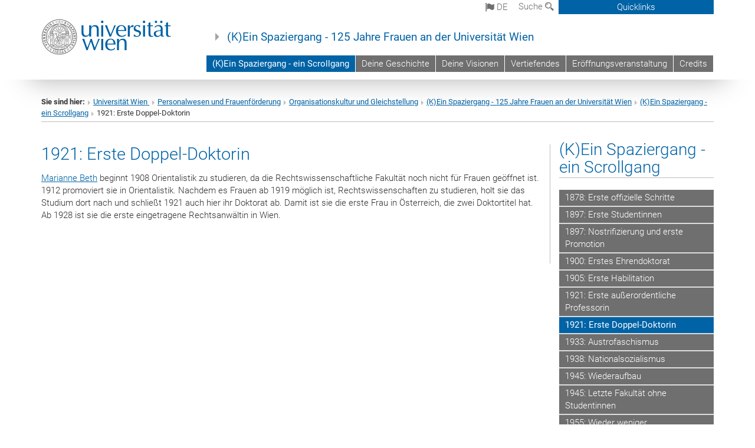

--- FILE ---
content_type: text/html; charset=utf-8
request_url: https://kein-spaziergang.univie.ac.at/kein-spaziergang-ein-scrollgang/1921-erste-doppel-doktorin/
body_size: 14902
content:
<!DOCTYPE html>
<html xmlns="http://www.w3.org/1999/xhtml" xml:lang="de" lang="de">
<head prefix="og: http://ogp.me/ns# fb: http://ogp.me/ns/fb# article: http://ogp.me/ns/article#">

<meta charset="utf-8">
<!-- 
	This website is powered by TYPO3 - inspiring people to share!
	TYPO3 is a free open source Content Management Framework initially created by Kasper Skaarhoj and licensed under GNU/GPL.
	TYPO3 is copyright 1998-2017 of Kasper Skaarhoj. Extensions are copyright of their respective owners.
	Information and contribution at http://typo3.org/
-->



<title>1921: Erste Doppel-Doktorin</title>
<meta name="generator" content="TYPO3 CMS">


<link rel="stylesheet" type="text/css" href="/typo3temp/stylesheet_b3a206eec6.css?1736368171" media="all">
<link rel="stylesheet" type="text/css" href="/typo3conf/ext/univie_news/Resources/Public/CSS/pwp.css?1615798746" media="all">
<link rel="stylesheet" type="text/css" href="/fileadmin/templates/GLOBAL/CSS/styles.css?1694002451" media="all">
<link rel="stylesheet" type="text/css" href="/fileadmin/templates/GLOBAL/ICONS/style.css?1732114024" media="all">
<link rel="stylesheet" type="text/css" href="/fileadmin/templates/GLOBAL/CSS/print.css?1580200204" media="print">
<link rel="stylesheet" type="text/css" href="/fileadmin/templates/GLOBAL/ICONS/tablesorter/tablesorter.css?1675257657" media="all">
<link rel="stylesheet" type="text/css" href="/fileadmin/templates/GLOBAL/JS/shariff/shariff-vie.css?1681381994" media="all">
<link rel="stylesheet" type="text/css" href="/fileadmin/templates/GLOBAL/CSS/video-js.min.css?1505291824" media="all">
<link rel="stylesheet" type="text/css" href="/fileadmin/templates/GLOBAL/CSS/videojs.thumbnails.css?1505291824" media="all">
<link rel="stylesheet" type="text/css" href="/fileadmin/templates/GLOBAL/EXT/powermail/pm-additional.css?1730119584" media="all">
<link rel="stylesheet" type="text/css" href="/fileadmin/templates/GLOBAL/CSS/added-accessibility.css?1740400409" media="all">
<link rel="stylesheet" type="text/css" href="/fileadmin/templates/GLOBAL/EXT/news/css/news.css?1710158386" media="all">
<link rel="stylesheet" type="text/css" href="/fileadmin/templates/GLOBAL/EXT/univie_pure/pure.css?1692264488" media="all">
<link rel="stylesheet" type="text/css" href="/typo3conf/ext/univie_phaidra/Resources/style.css?1526300968" media="all">
<link rel="stylesheet" type="text/css" href="/typo3temp/stylesheet_240b4ca893.css?1736368171" media="all">


<script src="/uploads/tx_t3jquery/jquery-2.1.x-1.10.x-1.2.x-3.0.x.js?1511251888" type="text/javascript"></script>
<script src="/fileadmin/templates/GLOBAL/JS/videoJS/video.min.js?1505291804" type="application/x-javascript"></script>
<script src="/fileadmin/templates/GLOBAL/JS/videoJS/videojs-contrib-hls.min.js?1505291804" type="application/x-javascript"></script>
<script src="/fileadmin/templates/GLOBAL/JS/videoJS/videojs.thumbnails.js?1505291804" type="application/x-javascript"></script>
<script src="/fileadmin/templates/GLOBAL/JS/videoJS/videojs.persistvolume.js?1505291804" type="application/x-javascript"></script>
<script src="/typo3temp/javascript_9a38f34785.js?1736368171" type="text/javascript"></script>


<link href="/fileadmin/templates/GLOBAL/IMG/favicon.ico" rel="shortcut icon" type="image/vnd.microsoft.icon" />
<link href="/fileadmin/templates/GLOBAL/IMG/favicon-uni.png" rel="apple-touch-icon" type="image/png" />
<link href="/fileadmin/templates/GLOBAL/IMG/favicon-uni.png" rel="shortcut icon" type="image/vnd.microsoft.icon" />

            <meta property="og:base-title" content="(K)Ein Spaziergang - 125 Jahre Frauen an der Universität Wien" />
            <meta http-equiv="X-UA-Compatible" content="IE=edge">
            <meta name="viewport" content="width=device-width, initial-scale=1">

            <!-- HTML5 shim and Respond.js IE8 support of HTML5 elements and media queries -->
            <!--[if lt IE 9]>
                <script src="https://oss.maxcdn.com/libs/html5shiv/3.7.0/html5shiv.js"></script>
                <script src="https://oss.maxcdn.com/libs/respond.js/1.4.2/respond.min.js"></script>
            <![endif]-->
            <meta name="title" content="1921: Erste Doppel-Doktorin" /><meta property="og:site-id" content="172380" /><meta property="og:title" content="1921: Erste Doppel-Doktorin" /><meta property="og:type" content="article" /><meta property="og:url" content="https://kein-spaziergang.univie.ac.at/kein-spaziergang-ein-scrollgang/1921-erste-doppel-doktorin/" /><meta name="twitter:card" content="summary_large_image" /><meta name="twitter:title" content="1921: Erste Doppel-Doktorin" /><meta name="og:type" content="article" /><meta property="og:url" content="https://kein-spaziergang.univie.ac.at/kein-spaziergang-ein-scrollgang/1921-erste-doppel-doktorin/" /><meta property="og:description" content="1921: Erste Doppel-Doktorin" /><meta name="twitter:description" content="1921: Erste Doppel-Doktorin" />
            <meta property="og:image" content="https://www.univie.ac.at/fileadmin/templates/GLOBAL/IMG/uni_logo.jpg" />
            <meta property="og:image:type" content="image/jpg" />
            <meta property="og:image:width" content="1200" />
            <meta property="og:image:height" content="630" />
            <meta name="twitter:site" content="univienna" />
                <meta property="og:image" content="https://backend.univie.ac.at/fileadmin/templates/GLOBAL/IMG/uni_logo.jpg" />
                <meta property="og:image:type" content="image/jpg" />
                <meta property="og:image:width" content="1200" />
                <meta property="og:image:height" content="630" />
                <meta name="twitter:site" content="univienna" /><meta property="fb:app_id" content="1752333404993542" />
</head>
<body>

<header>
<nav aria-label="Sprungmarke zum Inhalt" class="skip">
    <a href="#mainContent" class="skip-to-content" tabindex="0" title="skip">Direkt zum Hauptinhalt gehen</a>
</nav>

<!-- ==============================================
BEGINN Small Devices
=============================================== -->
<div class="navbar-header skip"><button type="button" id="button-open-menu" class="navbar-toggle my-button" data-toggle="collapse" data-target="#menu-container-mobile" aria-haspopup="true" tabindex="0"><span class="sr-only" id="show-navigation-button-text">Menü öffnen</span><span class="icon-mainmenue" aria-hidden="true"></span></button></div>
<div class="navbar-collapse collapse hidden-md hidden-lg skip" id="menu-container-mobile">
    <div class="navbar-header">
        <button type="button" class="navbar-toggle menu-open" data-toggle="collapse" data-target="#menu-container-mobile" aria-expanded="true">
            <span class="sr-only" id="hide-navigation-button-text">Menü schließen</span>
            <span class="icon-cancel-circle" aria-hidden="true"></span>
        </button>
    </div>
    <div class="menu-header-mobile col-sx-12 hidden-md hidden-lg">
        <a href="https://www.univie.ac.at/"><img width="220" src="/fileadmin/templates/GLOBAL/IMG/uni_logo_220.jpg" class="logo logo-single" alt="Universität Wien - Startseite"  data-rjs="3"></a>
    </div>
    <nav aria-label="Hauptnavigation" class="navbar navbar-uni-mobile hidden-md hidden-lg"><ul class="nav navbar-nav navbar-right"><li class="dropdown dropdown-mobile act"><a href="/kein-spaziergang-ein-scrollgang/" target="_self" class="link-text act">(K)Ein Spaziergang - ein Scrollgang</a><a data-toggle="dropdown" href="" class="toggle-icon act" role="button" aria-label="Menü öffnen"><span class="icon-navi-open"><span class="sr-only">Menü schließen</span>&nbsp;</span></a><ul class="dropdown-menu level2"><li class="level2"><a href="/kein-spaziergang-ein-scrollgang/1878-erste-offizielle-schritte/" target="_self" class="level2">1878: Erste offizielle Schritte</a></li><li class="level2"><a href="/kein-spaziergang-ein-scrollgang/1897-erste-studentinnen/" target="_self" class="level2">1897: Erste Studentinnen</a></li><li class="level2"><a href="/kein-spaziergang-ein-scrollgang/1897-nostrifizierung-und-erste-promotion/" target="_self" class="level2">1897: Nostrifizierung und erste Promotion</a></li><li class="level2"><a href="/kein-spaziergang-ein-scrollgang/1900-erstes-ehrendoktorat/" target="_self" class="level2">1900: Erstes Ehrendoktorat</a></li><li class="level2"><a href="/kein-spaziergang-ein-scrollgang/1905-erste-habilitation/" target="_self" class="level2">1905: Erste Habilitation</a></li><li class="level2"><a href="/kein-spaziergang-ein-scrollgang/1921-erste-ausserordentliche-professorin/" target="_self" class="level2">1921: Erste außerordentliche Professorin</a></li><li class="level2 act"><a href="/kein-spaziergang-ein-scrollgang/1921-erste-doppel-doktorin/" target="_self" class="level2 act">1921: Erste Doppel-Doktorin</a></li><li class="level2"><a href="/kein-spaziergang-ein-scrollgang/1933-austrofaschismus/" target="_self" class="level2">1933: Austrofaschismus</a></li><li class="level2"><a href="/kein-spaziergang-ein-scrollgang/1938-nationalsozialismus/" target="_self" class="level2">1938: Nationalsozialismus</a></li><li class="level2"><a href="/kein-spaziergang-ein-scrollgang/1945-wiederaufbau/" target="_self" class="level2">1945: Wiederaufbau</a></li><li class="level2"><a href="/kein-spaziergang-ein-scrollgang/1945-letzte-fakultaet-ohne-studentinnen/" target="_self" class="level2">1945: Letzte Fakultät ohne Studentinnen</a></li><li class="level2"><a href="/kein-spaziergang-ein-scrollgang/1955-wieder-weniger-studentinnen/" target="_self" class="level2">1955: Wieder weniger Studentinnen</a></li><li class="level2"><a href="/kein-spaziergang-ein-scrollgang/1956-erste-ordentliche-professorin/" target="_self" class="level2">1956: Erste ordentliche Professorin</a></li><li class="level2"><a href="/kein-spaziergang-ein-scrollgang/1970-erste-wissenschaftsministerin/" target="_self" class="level2">1970: Erste Wissenschaftsministerin</a></li><li class="level2"><a href="/kein-spaziergang-ein-scrollgang/1982-erstmals-mehr-studentinnen-als-studenten/" target="_self" class="level2">1982: Erstmals mehr Studentinnen als Studenten</a></li><li class="level2"><a href="/kein-spaziergang-ein-scrollgang/1989-erste-dekanin/" target="_self" class="level2">1989: Erste Dekanin</a></li><li class="level2"><a href="/kein-spaziergang-ein-scrollgang/1991-einrichtung-des-arbeitskreises-fuer-gleichbehandlungsfragen/" target="_self" class="level2">1991: Einrichtung des Arbeitskreises für Gleichbehandlungsfragen</a></li><li class="level2"><a href="/kein-spaziergang-ein-scrollgang/1993-frauenforschung-ins-zentrum/" target="_self" class="level2">1993: Frauenforschung ins Zentrum</a></li><li class="level2"><a href="/kein-spaziergang-ein-scrollgang/1995-erster-frauenfoerderungsplan/" target="_self" class="level2">1995: Erster Frauenförderungsplan</a></li><li class="level2"><a href="/kein-spaziergang-ein-scrollgang/1998-erstes-grosses-gedenken-an-wissenschafterinnen/" target="_self" class="level2">1998: Erstes großes Gedenken an Wissenschafterinnen</a></li><li class="level2"><a href="/kein-spaziergang-ein-scrollgang/2000-erste-vizerektorin/" target="_self" class="level2">2000: Erste Vizerektorin</a></li><li class="level2"><a href="/kein-spaziergang-ein-scrollgang/2000-einrichtung-der-abteilung-gleichstellung-und-diversitaet/" target="_self" class="level2">2000: Einrichtung der Abteilung Gleichstellung und Diversität</a></li><li class="level2"><a href="/kein-spaziergang-ein-scrollgang/2000-einrichtung-des-referats-genderforschung/" target="_self" class="level2">2000: Einrichtung des Referats Genderforschung</a></li><li class="level2"><a href="/kein-spaziergang-ein-scrollgang/2006-einfuehrung-des-studiums-gender-studies/" target="_self" class="level2">2006: Einführung des Studiums Gender Studies</a></li><li class="level2"><a href="/kein-spaziergang-ein-scrollgang/2009-der-muse-reichts/" target="_self" class="level2">2009: Der Muse reicht's!</a></li><li class="level2"><a href="/kein-spaziergang-ein-scrollgang/2016-wissenschafterinnen-kommen-in-den-arkadenhof/" target="_self" class="level2">2016: Wissenschafterinnen kommen in den Arkadenhof</a></li><li class="level2"><a href="/kein-spaziergang-ein-scrollgang/2021-professorinnenanteil-erstmals-ein-drittel/" target="_self" class="level2">2021: Professorinnenanteil erstmals ein Drittel</a></li></ul></li><li class="dropdown dropdown-mobile"><a href="/deine-geschichte/" target="_self" class="link-text">Deine Geschichte</a><a data-toggle="dropdown" href="" class="toggle-icon" role="button" aria-label="Menü öffnen"><span class="icon-navi-close"><span class="sr-only">Menü öffnen</span>&nbsp;</span></a><ul class="dropdown-menu level2"><li class="level2"><a href="/deine-geschichte/gesammelte-geschichten/" target="_self" class="level2">Gesammelte Geschichten</a></li></ul></li><li class="dropdown dropdown-mobile"><a href="/deinevisionen/" target="_self" class="link-text">Deine Visionen</a><a data-toggle="dropdown" href="" class="toggle-icon" role="button" aria-label="Menü öffnen"><span class="icon-navi-close"><span class="sr-only">Menü öffnen</span>&nbsp;</span></a><ul class="dropdown-menu level2"><li class="level2"><a href="/deinevisionen/gesammelte-visionen/" target="_self" class="level2">Gesammelte Visionen</a></li></ul></li><li class="dropdown dropdown-mobile"><a href="/vertiefendes/" target="_self" class="link-text">Vertiefendes</a><a data-toggle="dropdown" href="" class="toggle-icon" role="button" aria-label="Menü öffnen"><span class="icon-navi-close"><span class="sr-only">Menü öffnen</span>&nbsp;</span></a><ul class="dropdown-menu level2"><li class="level2"><a href="/vertiefendes/exklusion-damals-und-heute/" target="_self" class="level2">Exklusion damals und heute</a></li><li class="level2"><a href="/vertiefendes/einrichtungen/" target="_self" class="level2">Auf dem Weg zu einer Universität der Vielfalt und Chancengleichheit</a></li><li class="level2"><a href="/vertiefendes/engagement-ist-unentbehrlich/" target="_self" class="level2">Engagement ist unentbehrlich</a></li><li class="level2"><a href="/vertiefendes/studieren/" target="_self" class="level2">Studieren an der Universität Wien – (K)eine Frauensache?</a></li><li class="level2"><a href="/vertiefendes/karrierewege/" target="_self" class="level2">Steile Karrierewege - Kein Spaziergang</a></li></ul></li><li class="dropdown dropdown-mobile"><a href="/eroeffnungsveranstaltung/" target="_self" class="link-text">Eröffnungsveranstaltung</a><a data-toggle="dropdown" href="" class="toggle-icon" role="button" aria-label="Menü öffnen"><span class="icon-navi-close"><span class="sr-only">Menü öffnen</span>&nbsp;</span></a></li><li class="dropdown dropdown-mobile"><a href="/credits/" target="_self" class="link-text">Credits</a><a data-toggle="dropdown" href="" class="toggle-icon" role="button" aria-label="Menü öffnen"><span class="icon-navi-close"><span class="sr-only">Menü öffnen</span>&nbsp;</span></a></li></ul></nav>
</div>

<div id="quicklinks-top-mobile" class="quicklinks-btn-mobile top-row hidden-md hidden-lg skip">
    <a class="quicklinks-open open" data-top-id="" data-top-show="true" href="#" aria-label="Quicklinks öffnen oder schließen"><span class="icon-cancel-circle" aria-hidden="true"></span></a>
    <nav aria-label="Quicklinks"><div class="quicklinks-mobile-menu"><div class="panel panel-uni-quicklinks"><div class="panel-heading active"><a href="#quicklinks165971" target="_self" data-toggle="collapse" data-parent="#quicklinks-top-mobile" class="">Informationen für ...<span class="pull-right icon-navi-open"><span class="sr-only">Menü schließen</span></span></a></div><div id="quicklinks165971" class="panel-collapse collapse in quicklinks-panel"><div class="panel-body"><ul class="indent"><li><a href="http://studieren.univie.ac.at" target="_blank">Studieninteressierte&nbsp;<span class="sr-only">Externer Link</span><span class="icon-extern"></span></a></li><li><a href="http://studieren.univie.ac.at" target="_blank">Studierende&nbsp;<span class="sr-only">Externer Link</span><span class="icon-extern"></span></a></li><li><a href="http://forschungsservice.univie.ac.at/" target="_blank">Forschende&nbsp;<span class="sr-only">Externer Link</span><span class="icon-extern"></span></a></li><li><a href="http://www.postgraduatecenter.at/?l=0" target="_blank">Weiterbildung&nbsp;<span class="sr-only">Externer Link</span><span class="icon-extern"></span></a></li><li><a href="http://www.alumni.ac.at/?l=0" target="_blank">Alumni&nbsp;<span class="sr-only">Externer Link</span><span class="icon-extern"></span></a></li></ul></div></div></div><div class="panel panel-uni-quicklinks"><div class="panel-heading active"><a href="#quicklinks36" target="_self" data-toggle="collapse" data-parent="#quicklinks-top-mobile" class="">Meistgesuchte Services ...<span class="pull-right icon-navi-open"><span class="sr-only">Menü schließen</span></span></a></div><div id="quicklinks36" class="panel-collapse collapse in quicklinks-panel"><div class="panel-body"><ul class="indent"><li><a href="http://studieren.univie.ac.at/" target="_blank"><span class="icon-quick-studienpoint"></span>&nbsp;&nbsp;Studieren an der Universität Wien&nbsp;<span class="sr-only">Externer Link</span><span class="icon-extern"></span></a></li><li><a href="http://ufind.univie.ac.at/de/search.html" target="_blank"><span class="icon-quick-lesung"></span>&nbsp;&nbsp;u:find Vorlesungs-/Personensuche&nbsp;<span class="sr-only">Externer Link</span><span class="icon-extern"></span></a></li><li><a href="http://uspace.univie.ac.at" target="_blank"><span class="icon-quick-univis"></span>&nbsp;&nbsp;u:space&nbsp;<span class="sr-only">Externer Link</span><span class="icon-extern"></span></a></li><li><a href="http://bibliothek.univie.ac.at/?r=0" target="_blank"><span class="icon-quick-biblio"></span>&nbsp;&nbsp;Bibliothek&nbsp;<span class="sr-only">Externer Link</span><span class="icon-extern"></span></a></li><li><a href="http://moodle.univie.ac.at/?r=0" target="_blank"><span class="icon-quick-lesung"></span>&nbsp;&nbsp;Moodle (E-Learning)&nbsp;<span class="sr-only">Externer Link</span><span class="icon-extern"></span></a></li><li><a href="http://urise.univie.ac.at/" target="_blank"><span class="icon-quick-lesung"></span>&nbsp;&nbsp;u:rise - Professional & Career Development&nbsp;<span class="sr-only">Externer Link</span><span class="icon-extern"></span></a></li><li><a href="http://www.univie.ac.at/ueber-uns/leitung-organisation/fakultaeten-zentren/" target="_blank"><span class="icon-quick-fakultaeten"></span>&nbsp;&nbsp;Fakultäten & Zentren&nbsp;<span class="sr-only">Externer Link</span><span class="icon-extern"></span></a></li><li><a href="http://zid.univie.ac.at/webmail/" target="_blank"><span class="icon-quick-webmail"></span>&nbsp;&nbsp;Webmail&nbsp;<span class="sr-only">Externer Link</span><span class="icon-extern"></span></a></li><li><a href="http://wiki.univie.ac.at/" target="_blank"><span class="icon-quick-intranet"></span>&nbsp;&nbsp;Intranet für Mitarbeiter*innen&nbsp;<span class="sr-only">Externer Link</span><span class="icon-extern"></span></a></li><li><a href="http://www.univie.ac.at/ueber-uns/weitere-informationen/kontakt-services-von-a-z/" target="_blank"><span class="icon-quick-kontakt"></span>&nbsp;&nbsp;Kontakt & Services von A-Z&nbsp;<span class="sr-only">Externer Link</span><span class="icon-extern"></span></a></li></ul></div></div></div></div></nav>
</div>

<div class="navbar hidden-md hidden-lg skip" id="top-row-mobile">
    <div class="container-mobile" id="nav-container-mobile">
        <div class="top-row-shadow">
            <div class="row">
                <div class="col-md-12 toprow-mobile">
                    <div class="navbar navbar-top navbar-top-mobile hidden-md hidden-lg">
                        <ul class="nav-pills-top-mobile">
                                
<li class="dropdown">
    <a class="dropdown-toggle" data-toggle="dropdown" href="#">de <span class="icon-sprache"></span></a>
    <label id="langmenu1" class="hidden-label">Sprachwahl</label>

    <ul class="dropdown-menu-lang dropdown-menu" role="menu" aria-labelledby="langmenu1">

    
        <li role="menuitem">
            <a href="/en/no-walk-in-the-park-a-scroll-stroll/1921-first-female-double-doctorate/" class="linked-language">English</a>
        </li>
    
    </ul>

</li>

                            <li class="search-mobile">
                                <a data-top-id="search-top-mobile" id="show-search-button" data-top-show="true" href="#"><span class="sr-only" id="show-search-button-text">Suchformular öffnen</span><span class="sr-only" id="hide-search-button-text" style="display:none;">Suchformular schließen</span><span class="icon-lupe" aria-hidden="true"></span></a>
                            </li>
                            <li class="quicklinks-btn-mobile">
                                <a data-top-id="quicklinks-top-mobile" data-top-show="true" href="#">Quicklinks</a>
                            </li>
                        </ul>
                    </div>
                    <div id="search-top-mobile">
                        <ul class="nav nav-tabs-search">
                            <li class="active"><a href="#" data-toggle="tab">Webseiten</a></li>
                            <li id="search_staff_mobile"><a data-toggle="tab" href="#">Personensuche</a></li>
                        </ul>
                        <div class="input-group">
                            <label for="search-mobile">Suche</label>
                            <form id="mobilesearchform" action="/suche/?no_cache=1" method="GET">
                                <input type="text" class="form-control-search" id="search-mobile" name="q" placeholder="Suchbegriff" aria-label="Suchbegriff">
                            </form>
                            <span class="input-group-addon-search"><span class="icon-lupe"></span></span>
                        </div>
                    </div>
                </div>
                <div class="col-xs-12">
                    <div class="header-container-mobile col-md-12">
                        <div class="logo-container">
                            <a href="https://www.univie.ac.at/"><img width="220" src="/fileadmin/templates/GLOBAL/IMG/uni_logo_220.jpg" class="logo logo-single" alt="Universität Wien - Startseite"  data-rjs="3"></a>
                        </div>
                         <nav aria-label="Topnavigation" class="navbar navbar-uni hidden-xs hidden-sm"><ul class="nav navbar-nav navbar-right"><li class="active"><a href="/kein-spaziergang-ein-scrollgang/" target="_self">(K)Ein Spaziergang - ein Scrollgang</a></li><li><a href="/deine-geschichte/" target="_self">Deine Geschichte</a></li><li><a href="/deinevisionen/" target="_self">Deine Visionen</a></li><li><a href="/vertiefendes/" target="_self">Vertiefendes</a></li><li><a href="/eroeffnungsveranstaltung/" target="_self">Eröffnungsveranstaltung</a></li><li><a href="/credits/" target="_self">Credits</a></li></ul></nav>
                    </div>
                </div>
                <div class="col-xs-12">
                        <div class="header-text-container-mobile col-md-12">
                            <span class="header-text"><a href="/" target="_self">(K)Ein Spaziergang - 125 Jahre Frauen an der Universität Wien</a></span>
                        </div>
                </div>
            </div>
        </div>
    </div>
</div>
<!-- ==============================================
END Small Devices
=============================================== -->

<!-- ==============================================
BEGINN DESKTOP
=============================================== -->
<style>
.navbar-top {
    display: grid;
    grid-template-rows: auto;
    justify-items: end;
}
#quicklinks-top {
    grid-row-start: 1;
    grid-row-end: 1;
    width: 100%;
}
ul.nav-pills-top {
    grid-row-start: 2;
    grid-row-end:2;
}

.form-holder{
    display: flex;
    justify-content: space-between;
    align-content: space-evenly;
    //align-items: center;
}

.form-holder label{
    display: inline-block;
    padding: 0.2em;
    background-color: #0063a6;
    color:white;
    flex-grow: 1;
}
.radio-holder {
    padding: 0.4em 0 0 0.4em;
    background-color: #0063a6;
    flex-grow: 1;
}
.radio-holder:has(input[type="radio"]:checked) {
    background-color:white;
    font-weight: 300;
}
.radio-holder.active {
    background-color:white;
    font-weight: 300;
}

input[type="radio"]:checked, input[type="radio"]:checked + label {
    background-color:white;
    color: #0063a6;
}
input#search:focus {
    border:2px solid rgba(242, 242, 242, 0.6);
    box-shadow: inset 0 1px 1px rgba(0, 0, 0, 0.075), 0 0 8px rgba(242, 242, 242, 0.6);
}
.dropdown-menu-search {
    width: 336px;
    margin-top: 5px;
}
#quicklinks-top{
    padding:0;
    background:white;
}
.ql-container{
    width: 100vw;
    position: relative;
    left: 50%;
    right: 50%;
    margin-left: -50vw;
    margin-right: -50vw;
    background: #1a74b0 url(/fileadmin/templates/GLOBAL/IMG/quicklinksbackground.png?1535542505) no-repeat;
    padding-top: 25px;
}
</style>
<!-- IMPORTANT:
lib.quicklinks.wrap = <nav aria-label="{LLL:fileadmin/templates/GLOBAL/locallang.xml:quicklinks}"><div class="row">|</div></nav>
-->
<div class="navbar-fixed-top hidden-sm hidden-xs skip" id="top-row">

    <div class="container" id="nav-container">
        <div class="top-row-shadow">
            <div class="row">
                <div class="col-md-12 header-logo-container">
                    <!-- BEGINN Language, Search, Quicklinks -->
                    <div class="navbar navbar-top">
                        <ul class="nav-pills-top navbar-right">
                            <!-- Language -->
                            <li class="dropdown langmenu">
                                
    <a class="dropdown-toggle" data-toggle="dropdown" href="#"><span class="icon-sprache"></span> de</a>
    <label id="langmenu2" class="hidden-label">Sprachwahl</label>
    <ul class="dropdown-menu-lang dropdown-menu-left desktop dropdown-menu" role="menu" aria-labelledby="langmenu2">

    
        <li role="menuitem">
            <a href="/en/no-walk-in-the-park-a-scroll-stroll/1921-first-female-double-doctorate/" class="linked-language">English</a>
        </li>
    
    </ul>

                            </li>
                            <!-- Search -->
                            <li class="dropdown">
                                <button type="button" data-toggle="dropdown" class="dropdown-toggle" id="open-search">Suche <span class="icon-lupe"></span></button>
                                <div class="dropdown-menu dropdown-menu-left dropdown-menu-search">
                                    <div class="">
                                        <!--<label for="search">Suche</label>-->
                                        <form id="searchform" class="" action="/suche/?no_cache=1" method="GET">
                                            <div class="form-holder ">
                                                <div class="radio-holder active">
                                                    <input type="radio" id="search-web" value="search-web" name="chooseSearch" checked>
                                                    <label for="search-web" id="label-web">Webseiten</label>
                                                </div>
                                                <div class="radio-holder">
                                                    <input type="radio" id="search-staff" value="search-staff" name="chooseSearch">
                                                    <label for="search-staff" id="label-staff">Personensuche</label>
                                                </div>
                                            </div>
                                            <div class="form-holder">
                                                <input type="text" class="form-control-search" id="search" name="q" placeholder="Suchbegriff" aria-label="Suchbegriff">
                                                <button id="submit" type="submit" onclick="$('#searchform').submit();"><span class="sr-only">Suche starten</span><span class="icon-lupe"></span></button>
                                            </div>
                                        </form>
                                    </div>
                                </div>
                            </li>
                            <!-- Quicklinks -->
                            <li class="dropdown quicklinks-btn">
                                <a data-top-id="quicklinks-top" data-top-show="true" data-toggle="dropdown" href="#">Quicklinks</a>
                            </li>
                        </ul>
                        <!-- BEGINN Quicklinkscontainer -->
                        <div id="quicklinks-top" class="dropdown-toggle">
                            <div class="ql-container">
                                <div class="container">
                                    <nav aria-label="Quicklinks"><div class="row"><div class="col-md-4 col-md-offset-4"><h3 class="top-row-header">Informationen für ...</h3><ul><li><a href="http://studieren.univie.ac.at" target="_blank">Studieninteressierte&nbsp;<span class="sr-only">Externer Link</span><span class="icon-extern"></span></a></li><li><a href="http://studieren.univie.ac.at" target="_blank">Studierende&nbsp;<span class="sr-only">Externer Link</span><span class="icon-extern"></span></a></li><li><a href="http://forschungsservice.univie.ac.at/" target="_blank">Forschende&nbsp;<span class="sr-only">Externer Link</span><span class="icon-extern"></span></a></li><li><a href="http://www.postgraduatecenter.at/?l=0" target="_blank">Weiterbildung&nbsp;<span class="sr-only">Externer Link</span><span class="icon-extern"></span></a></li><li><a href="http://www.alumni.ac.at/?l=0" target="_blank">Alumni&nbsp;<span class="sr-only">Externer Link</span><span class="icon-extern"></span></a></li></ul></div><div class="col-md-4"><h3 class="top-row-header">Meistgesuchte Services ...</h3><ul><li><a href="http://studieren.univie.ac.at/" target="_blank"><span class="icon-quick-studienpoint"></span>&nbsp;&nbsp;Studieren an der Universität Wien&nbsp;<span class="sr-only">Externer Link</span><span class="icon-extern"></span></a></li><li><a href="http://ufind.univie.ac.at/de/search.html" target="_blank"><span class="icon-quick-lesung"></span>&nbsp;&nbsp;u:find Vorlesungs-/Personensuche&nbsp;<span class="sr-only">Externer Link</span><span class="icon-extern"></span></a></li><li><a href="http://uspace.univie.ac.at" target="_blank"><span class="icon-quick-univis"></span>&nbsp;&nbsp;u:space&nbsp;<span class="sr-only">Externer Link</span><span class="icon-extern"></span></a></li><li><a href="http://bibliothek.univie.ac.at/?r=0" target="_blank"><span class="icon-quick-biblio"></span>&nbsp;&nbsp;Bibliothek&nbsp;<span class="sr-only">Externer Link</span><span class="icon-extern"></span></a></li><li><a href="http://moodle.univie.ac.at/?r=0" target="_blank"><span class="icon-quick-lesung"></span>&nbsp;&nbsp;Moodle (E-Learning)&nbsp;<span class="sr-only">Externer Link</span><span class="icon-extern"></span></a></li><li><a href="http://urise.univie.ac.at/" target="_blank"><span class="icon-quick-lesung"></span>&nbsp;&nbsp;u:rise - Professional & Career Development&nbsp;<span class="sr-only">Externer Link</span><span class="icon-extern"></span></a></li><li><a href="http://www.univie.ac.at/ueber-uns/leitung-organisation/fakultaeten-zentren/" target="_blank"><span class="icon-quick-fakultaeten"></span>&nbsp;&nbsp;Fakultäten & Zentren&nbsp;<span class="sr-only">Externer Link</span><span class="icon-extern"></span></a></li><li><a href="http://zid.univie.ac.at/webmail/" target="_blank"><span class="icon-quick-webmail"></span>&nbsp;&nbsp;Webmail&nbsp;<span class="sr-only">Externer Link</span><span class="icon-extern"></span></a></li><li><a href="http://wiki.univie.ac.at/" target="_blank"><span class="icon-quick-intranet"></span>&nbsp;&nbsp;Intranet für Mitarbeiter*innen&nbsp;<span class="sr-only">Externer Link</span><span class="icon-extern"></span></a></li><li><a href="http://www.univie.ac.at/ueber-uns/weitere-informationen/kontakt-services-von-a-z/" target="_blank"><span class="icon-quick-kontakt"></span>&nbsp;&nbsp;Kontakt & Services von A-Z&nbsp;<span class="sr-only">Externer Link</span><span class="icon-extern"></span></a></li></ul></div></div></nav>
                                </div>
                            </div>
                        </div>
                        <!-- END Quicklinkscontainer -->
                    </div>
                    <!-- END Language, Search, Quicklinks -->

                    <!-- Logo, Title -->
                    <div class="logo-container">
                        <a href="https://www.univie.ac.at/"><img width="220" src="/fileadmin/templates/GLOBAL/IMG/uni_logo_220.jpg" class="logo logo-single" alt="Universität Wien - Startseite"  data-rjs="3"></a>
                        <span class="header-text"><a href="/" target="_self">(K)Ein Spaziergang - 125 Jahre Frauen an der Universität Wien</a></span>
                    </div>
                    <!-- Logo, Title -->

                    <!-- HMenu -->
                    <div class="hmenu">
                        <nav aria-label="Topnavigation" class="navbar navbar-uni hidden-xs hidden-sm"><ul class="nav navbar-nav navbar-right"><li class="active"><a href="/kein-spaziergang-ein-scrollgang/" target="_self">(K)Ein Spaziergang - ein Scrollgang</a></li><li><a href="/deine-geschichte/" target="_self">Deine Geschichte</a></li><li><a href="/deinevisionen/" target="_self">Deine Visionen</a></li><li><a href="/vertiefendes/" target="_self">Vertiefendes</a></li><li><a href="/eroeffnungsveranstaltung/" target="_self">Eröffnungsveranstaltung</a></li><li><a href="/credits/" target="_self">Credits</a></li></ul></nav>
                    </div>
                    <!-- HMenu -->

                </div>
            </div>
        </div>
    </div>
</div>
<!-- ==============================================
END DESKTOP
=============================================== -->

</header>


    <!-- Standard -->
    <div class="container">
        <div class="breadcrumb-page-container">
            <div class="row">
                <div class="col-md-12">
                    <nav aria-label="Pfadnavigation"><ul class="breadcrumb-page"><li><strong>Sie sind hier:</strong></li><li class="meta-breadcrumb"><a href="http://www.univie.ac.at/" target="_blank">Universität Wien </a></li><li class="meta-breadcrumb"><a href="http://personalwesen.univie.ac.at" target="_blank">Personalwesen und Frauenförderung</a></li><li class="meta-breadcrumb"><a href="https://gleichstellung.univie.ac.at/" target="_blank">Organisationskultur und Gleichstellung</a></li><li class="meta-breadcrumb"><a href="/" target="_self">(K)Ein Spaziergang - 125 Jahre Frauen an der Universität Wien</a></li><li><a href="/kein-spaziergang-ein-scrollgang/" target="_self" title="(K)Ein Spaziergang - ein Scrollgang">(K)Ein Spaziergang - ein Scrollgang</a></li><li aria-current="page">1921: Erste Doppel-Doktorin</li></ul></nav>
                    <hr class="breadcrumb-page hidden-md hidden-lg">
                </div>
            </div>
            <hr class="breadcrumb-page hidden-xs hidden-sm">
        </div>

        <div class="row">
            <div class="col-md-9 content right-border" id="innerContent">
                <main id="mainContent" class="main-content main">
                    <div class="main">
                     
	<!--  CONTENT ELEMENT, uid:872319/dce_dceuid1 [begin] -->
		<div id="c872319" class="csc-default"><div class="tx-dce-pi1">
	
<!--Replace deactivated field.contentWidth with contentWidth-->

	
	
	
	
	
	
	
		<div class="content-element-margin">
			<div class="row">
				<div class="col-md-12">
					
						
    <h2>1921: Erste Doppel-Doktorin</h2>



					
					<p><a href="https://geschichte.univie.ac.at/de/personen/marianne-beth-geb-weisl-dr-phil-dr-jur" target="_blank" class="external-link-new-window">Marianne Beth</a> beginnt 1908 Orientalistik zu studieren, da die Rechtswissenschaftliche Fakultät noch nicht für Frauen geöffnet ist. 1912 promoviert sie in Orientalistik. Nachdem es Frauen ab 1919 möglich ist, Rechtswissenschaften zu studieren, holt sie das Studium dort nach und schließt 1921 auch hier ihr Doktorat ab. Damit ist sie die erste Frau in Österreich, die zwei Doktortitel hat. Ab 1928 ist sie die erste eingetragene Rechtsanwältin in Wien.</p>
				</div>
			</div>
			<div class="row">
				
			</div>
		</div>
	


</div></div>
	<!--  CONTENT ELEMENT, uid:872319/dce_dceuid1 [end] -->
		
                     
                     </div>
                </main>
            </div>
            <div class="col-md-3 sidebar content-element-margin">
                <nav aria-label="Subnavigation"><div class="vertical-nav hidden-xs hidden-sm"><h2 class="underline"><a href="/kein-spaziergang-ein-scrollgang/" target="_self" class="level0 act">(K)Ein Spaziergang - ein Scrollgang</a></h2><ul><li><a href="/kein-spaziergang-ein-scrollgang/1878-erste-offizielle-schritte/" target="_self" class="level1">1878: Erste offizielle Schritte</a></li><li><a href="/kein-spaziergang-ein-scrollgang/1897-erste-studentinnen/" target="_self" class="level1">1897: Erste Studentinnen</a></li><li><a href="/kein-spaziergang-ein-scrollgang/1897-nostrifizierung-und-erste-promotion/" target="_self" class="level1">1897: Nostrifizierung und erste Promotion</a></li><li><a href="/kein-spaziergang-ein-scrollgang/1900-erstes-ehrendoktorat/" target="_self" class="level1">1900: Erstes Ehrendoktorat</a></li><li><a href="/kein-spaziergang-ein-scrollgang/1905-erste-habilitation/" target="_self" class="level1">1905: Erste Habilitation</a></li><li><a href="/kein-spaziergang-ein-scrollgang/1921-erste-ausserordentliche-professorin/" target="_self" class="level1">1921: Erste außerordentliche Professorin</a></li><li class="act"><a href="/kein-spaziergang-ein-scrollgang/1921-erste-doppel-doktorin/" target="_self" class="level1 act">1921: Erste Doppel-Doktorin</a></li><li><a href="/kein-spaziergang-ein-scrollgang/1933-austrofaschismus/" target="_self" class="level1">1933: Austrofaschismus</a></li><li><a href="/kein-spaziergang-ein-scrollgang/1938-nationalsozialismus/" target="_self" class="level1">1938: Nationalsozialismus</a></li><li><a href="/kein-spaziergang-ein-scrollgang/1945-wiederaufbau/" target="_self" class="level1">1945: Wiederaufbau</a></li><li><a href="/kein-spaziergang-ein-scrollgang/1945-letzte-fakultaet-ohne-studentinnen/" target="_self" class="level1">1945: Letzte Fakultät ohne Studentinnen</a></li><li><a href="/kein-spaziergang-ein-scrollgang/1955-wieder-weniger-studentinnen/" target="_self" class="level1">1955: Wieder weniger Studentinnen</a></li><li><a href="/kein-spaziergang-ein-scrollgang/1956-erste-ordentliche-professorin/" target="_self" class="level1">1956: Erste ordentliche Professorin</a></li><li><a href="/kein-spaziergang-ein-scrollgang/1970-erste-wissenschaftsministerin/" target="_self" class="level1">1970: Erste Wissenschaftsministerin</a></li><li><a href="/kein-spaziergang-ein-scrollgang/1982-erstmals-mehr-studentinnen-als-studenten/" target="_self" class="level1">1982: Erstmals mehr Studentinnen als Studenten</a></li><li><a href="/kein-spaziergang-ein-scrollgang/1989-erste-dekanin/" target="_self" class="level1">1989: Erste Dekanin</a></li><li><a href="/kein-spaziergang-ein-scrollgang/1991-einrichtung-des-arbeitskreises-fuer-gleichbehandlungsfragen/" target="_self" class="level1">1991: Einrichtung des Arbeitskreises für Gleichbehandlungsfragen</a></li><li><a href="/kein-spaziergang-ein-scrollgang/1993-frauenforschung-ins-zentrum/" target="_self" class="level1">1993: Frauenforschung ins Zentrum</a></li><li><a href="/kein-spaziergang-ein-scrollgang/1995-erster-frauenfoerderungsplan/" target="_self" class="level1">1995: Erster Frauenförderungsplan</a></li><li><a href="/kein-spaziergang-ein-scrollgang/1998-erstes-grosses-gedenken-an-wissenschafterinnen/" target="_self" class="level1">1998: Erstes großes Gedenken an Wissenschafterinnen</a></li><li><a href="/kein-spaziergang-ein-scrollgang/2000-erste-vizerektorin/" target="_self" class="level1">2000: Erste Vizerektorin</a></li><li><a href="/kein-spaziergang-ein-scrollgang/2000-einrichtung-der-abteilung-gleichstellung-und-diversitaet/" target="_self" class="level1">2000: Einrichtung der Abteilung Gleichstellung und Diversität</a></li><li><a href="/kein-spaziergang-ein-scrollgang/2000-einrichtung-des-referats-genderforschung/" target="_self" class="level1">2000: Einrichtung des Referats Genderforschung</a></li><li><a href="/kein-spaziergang-ein-scrollgang/2006-einfuehrung-des-studiums-gender-studies/" target="_self" class="level1">2006: Einführung des Studiums Gender Studies</a></li><li><a href="/kein-spaziergang-ein-scrollgang/2009-der-muse-reichts/" target="_self" class="level1">2009: Der Muse reicht's!</a></li><li><a href="/kein-spaziergang-ein-scrollgang/2016-wissenschafterinnen-kommen-in-den-arkadenhof/" target="_self" class="level1">2016: Wissenschafterinnen kommen in den Arkadenhof</a></li><li><a href="/kein-spaziergang-ein-scrollgang/2021-professorinnenanteil-erstmals-ein-drittel/" target="_self" class="level1">2021: Professorinnenanteil erstmals ein Drittel</a></li></ul></div></nav>
                <aside>
                     
    <h2 class="underline "><span class="icon-kartenkontakte single"></span> Kontakt</h2>
    <address>
        Universität Wien<br />
Abteilung Gleichstellung und Diversität<br />
Augasse 2-6<br />
1090 Wien<br />
        <abbr title="Telefon">T</abbr>: +43-1-4277-18430<br />
        
        
        <a href="javascript:linkTo_UnCryptMailto('ocknvq,hgocknBwpkxkg0ce0cv');">femail<span>&#064;</span>univie.ac.at</a><br />
    </address>
        

                     <ol class="social-media-list"><li><a href="http://www.facebook.com/univienna/?d=0" target="_blank" title="Facebook"  aria-label="Facebook"><span class="icon-facebook"></span><span class="sr-only">Icon facebook</span></a></li><li><a href="http://www.youtube.com/univienna/?d=0" target="_blank" title="YouTube"  aria-label="YouTube"><span class="icon-youtube"></span><span class="sr-only">Icon youtube</span></a></li><li><a href="http://www.instagram.com/univienna/?d=0" target="_blank" title="Instagram"  aria-label="Instagram"><span class="icon-instagram"></span><span class="sr-only">Icon instagram</span></a></li></ol><div class="clearfix"></div>
                     
                </aside>
            </div>
        </div>
    </div>


<footer>
    <div class="hidden-xs">
        <!--
        <div class="gray-box">
            <div class="container">
                <div class="row">
                    <div class="col-md-8 col-sm-6">
                        <div class="footer-logo-container pull-left">
                        <img width="320" src="/fileadmin/templates/GLOBAL/IMG/uni_logo.png" class="footer-logo" alt="Uni logo">
                        </div>
                    </div>
                    <div class="col-md-4 col-sm-6">
                        <ol class="footer-social pull-right v-align" style="margin-top: 45.5px;">
                          <ol class="social-media-list"><li><a href="http://www.facebook.com/univienna/?d=0" target="_blank" title="Facebook"  aria-label="Facebook"><span class="icon-facebook"></span><span class="sr-only">Icon facebook</span></a></li><li><a href="http://www.youtube.com/univienna/?d=0" target="_blank" title="YouTube"  aria-label="YouTube"><span class="icon-youtube"></span><span class="sr-only">Icon youtube</span></a></li><li><a href="http://www.instagram.com/univienna/?d=0" target="_blank" title="Instagram"  aria-label="Instagram"><span class="icon-instagram"></span><span class="sr-only">Icon instagram</span></a></li></ol><div class="clearfix"></div>
                        </ol>
                    </div>
                </div>
            </div>
        </div>-->

        <div class="gray-box">
            <div class="container">
              <h2 class="underline">Informationen für ...</h2><div class="row"><div class="col-md-3"><div class="footer-quicklinks-list"><a href="http://studieren.univie.ac.at" target="_blank">Studieninteressierte</a></div></div><div class="col-md-3"><div class="footer-quicklinks-list"><a href="http://studieren.univie.ac.at" target="_blank">Studierende</a></div></div><div class="col-md-3"><div class="footer-quicklinks-list"><a href="http://forschungsservice.univie.ac.at/" target="_blank">Forschende</a></div></div><div class="col-md-3"><div class="footer-quicklinks-list"><a href="http://www.postgraduatecenter.at/?l=0" target="_blank">Weiterbildung</a></div></div><div class="col-md-3"><div class="footer-quicklinks-list"><a href="http://www.alumni.ac.at/?l=0" target="_blank">Alumni</a></div></div></div><h2 class="underline">Meistgesuchte Services ...</h2><div class="row"><div class="col-md-3"><div class="footer-quicklinks-list"><a href="http://studieren.univie.ac.at/" target="_blank">Studieren an der Universität Wien</a></div></div><div class="col-md-3"><div class="footer-quicklinks-list"><a href="http://ufind.univie.ac.at/de/search.html" target="_blank">u:find Vorlesungs-/Personensuche</a></div></div><div class="col-md-3"><div class="footer-quicklinks-list"><a href="http://uspace.univie.ac.at" target="_blank">u:space</a></div></div><div class="col-md-3"><div class="footer-quicklinks-list"><a href="http://bibliothek.univie.ac.at/?r=0" target="_blank">Bibliothek</a></div></div><div class="col-md-3"><div class="footer-quicklinks-list"><a href="http://moodle.univie.ac.at/?r=0" target="_blank">Moodle (E-Learning)</a></div></div><div class="col-md-3"><div class="footer-quicklinks-list"><a href="http://urise.univie.ac.at/" target="_blank">u:rise - Professional & Career Development</a></div></div><div class="col-md-3"><div class="footer-quicklinks-list"><a href="http://www.univie.ac.at/ueber-uns/leitung-organisation/fakultaeten-zentren/" target="_blank">Fakultäten & Zentren</a></div></div><div class="col-md-3"><div class="footer-quicklinks-list"><a href="http://zid.univie.ac.at/webmail/" target="_blank">Webmail</a></div></div><div class="col-md-3"><div class="footer-quicklinks-list"><a href="http://wiki.univie.ac.at/" target="_blank">Intranet für Mitarbeiter*innen</a></div></div><div class="col-md-3"><div class="footer-quicklinks-list"><a href="http://www.univie.ac.at/ueber-uns/weitere-informationen/kontakt-services-von-a-z/" target="_blank">Kontakt & Services von A-Z</a></div></div></div><div class="row footer-margin"></div>
            </div>
        </div>
        <div class="container">
            <div class="row footer-address-box">
                <div class="col-md-6">
                    <address>Universität Wien | Universitätsring 1 | 1010 Wien | <abbr title="Telefon">T</abbr> +43-1-4277-0</address>
                </div>
                <div class="col-md-6">
                    <p class="pull-right"><a href="/sitemap/" target="_self">Sitemap</a>&nbsp;|&nbsp;<wbr><a href="/impressum/" target="_self">Impressum</a>&nbsp;|&nbsp;<wbr><a href="https://www.univie.ac.at/ueber-uns/barrierefreiheit/" target="_blank" rel="noopener">Barrierefreiheit</a>&nbsp;|&nbsp;<wbr><a href="https://dsba.univie.ac.at/datenschutzerklaerung">Datenschutz&shy;erklärung</a>&nbsp;|&nbsp;<a href="javascript:window.print()">Druckversion</a></p>
                </div>
            </div>
        </div>
    </div>
    <div class="visible-xs-block">
        <div class="gray-box mobile-footer">
            <div class="container">
                <!--<div class="row">
                    <div class="col-xs-9"><a href="#"><img width="200" src="/fileadmin/templates/GLOBAL/IMG/uni_logo.png" class="footer-logo" alt="Uni logo"></a></div>
                </div>-->
                <div class="row">
                    <div class="col-xs-12">
                        <address>Universität Wien | Universitätsring 1 | 1010 Wien | <abbr title="Telefon">T</abbr> +43-1-4277-0</address>
                    </div>
                </div>
                <!--<div class="row">
                    <div class="col-xs-12">
                        <ol class="footer-social">
                            <ol class="social-media-list"><li><a href="http://www.facebook.com/univienna/?d=0" target="_blank" title="Facebook"  aria-label="Facebook"><span class="icon-facebook"></span><span class="sr-only">Icon facebook</span></a></li><li><a href="http://www.youtube.com/univienna/?d=0" target="_blank" title="YouTube"  aria-label="YouTube"><span class="icon-youtube"></span><span class="sr-only">Icon youtube</span></a></li><li><a href="http://www.instagram.com/univienna/?d=0" target="_blank" title="Instagram"  aria-label="Instagram"><span class="icon-instagram"></span><span class="sr-only">Icon instagram</span></a></li></ol><div class="clearfix"></div>
                        </ol>
                    </div>
                </div>-->
                <div class="row">
                    <div class="col-xs-12">
                        <p><a href="/sitemap/" target="_self">Sitemap</a>&nbsp;|&nbsp;<wbr><a href="/impressum/" target="_self">Impressum</a>&nbsp;|&nbsp;<wbr><a href="https://www.univie.ac.at/ueber-uns/barrierefreiheit/" target="_blank" rel="noopener">Barrierefreiheit</a>&nbsp;|&nbsp;<wbr><a href="https://dsba.univie.ac.at/datenschutzerklaerung">Datenschutz&shy;erklärung</a>&nbsp;|&nbsp;<a href="javascript:window.print()">Druckversion</a></p>
                    </div>
                </div>
            </div>
        </div>
    </div>
    <script type="text/javascript">
      
    </script>
    
   <div class="cookie-bar row">
      <div class="col-md-11 col-sm-12">Um diese Webseite zu optimieren verwenden wir Cookies. Durch das Anklicken des OK-Buttons erklären Sie sich damit einverstanden. Mehr Infos in unserer <a href="https://dsba.univie.ac.at/datenschutzerklaerung">Datenschutz&shy;erklärung</a>.</div><div class="col-md-1 col-sm-12"><a class="cookiebar-close">OK</a></div>
   </div>

    
</footer>
<script src="/fileadmin/templates/GLOBAL/JS/application.js?1670943020" type="text/javascript"></script>
<script src="/typo3conf/ext/univie_news/Resources/Public/Javascript/podlove-web-player.js?1615533802" type="text/javascript"></script>
<script src="/fileadmin/templates/GLOBAL/JS/jquery.tablesorter.js?1647502980" type="text/javascript"></script>
<script src="/fileadmin/templates/GLOBAL/JS/global.js?1701433927" type="text/javascript"></script>
<script src="/fileadmin/templates/GLOBAL/JS/retina.min.js?1481877467" type="text/javascript"></script>
<script src="/fileadmin/templates/GLOBAL/JS/shariff/shariff.complete.js?1558512710" type="text/javascript"></script>
<script src="/fileadmin/templates/GLOBAL/EXT/powermail/Js/jquery.datetimepicker.js?1482159144" type="text/javascript"></script>
<script src="/typo3conf/ext/powermail/Resources/Public/JavaScripts/Libraries/parsley.min.js?1511170796" type="text/javascript"></script>
<script src="/fileadmin/templates/GLOBAL/EXT/powermail/Js/tabs.js?1679058888" type="text/javascript"></script>
<script src="/typo3conf/ext/powermail/Resources/Public/JavaScripts/Powermail/Form.min.js?1511170796" type="text/javascript"></script>
<script src="/typo3conf/ext/univie_phaidra/js/utility.js?1525783145" type="text/javascript"></script>
<script src="/typo3conf/ext/univie_search/Resources/Public/Javascript/fusion-click.js?1639470332" type="text/javascript"></script>


</body>
</html>